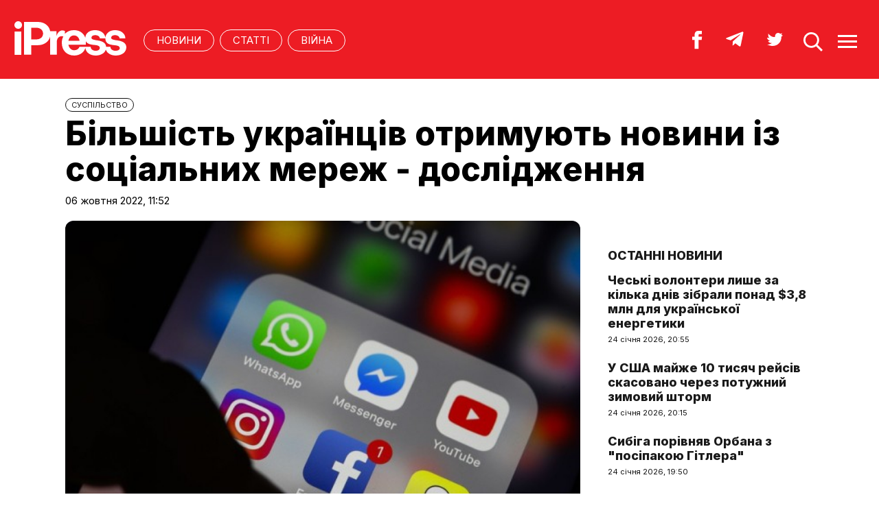

--- FILE ---
content_type: text/html; charset=UTF-8
request_url: https://ipress.ua/news/bilshist_ukraintsiv_otrymuyut_novyny_iz_sotsialnyh_merezh__doslidzhennya_334423.html
body_size: 8498
content:
<!DOCTYPE html>
<html lang="uk">
<head>
<meta http-equiv="Content-Type" content="text/html; charset=UTF-8" />
<title>Більшість українців отримують новини із соціальних мереж - дослідження - iPress.ua </title>
<meta name="description" content="Телебаченню довіряють тільки 40%">
<meta name="keywords" content="новини, новини, отримують, респондентів, 40%, соціальних, Telegram, Більшість">
<meta name="robots" content="index, follow">
<link rel="canonical" href="https://ipress.ua/news/bilshist_ukraintsiv_otrymuyut_novyny_iz_sotsialnyh_merezh__doslidzhennya_334423.html" />
<link rel="alternate" hreflang="uk_UA" href="https://ipress.ua/news/bilshist_ukraintsiv_otrymuyut_novyny_iz_sotsialnyh_merezh__doslidzhennya_334423.html" />
<link rel="apple-touch-icon" sizes="180x180" href="/apple-touch-icon.png?v=2.0.1">
<link rel="icon" type="image/png" sizes="32x32" href="/favicon-32x32.png?v=2.0.1">
<link rel="icon" type="image/png" sizes="16x16" href="/favicon-16x16.png?v=2.0.1">
<link rel="manifest" href="/site.webmanifest?v=2.0.1">
<link rel="mask-icon" href="/safari-pinned-tab.svg?v=2.0.1" color="#ed1c24">
<link rel="shortcut icon" href="/favicon.ico?v=2.0.1">
<meta name="msapplication-TileColor" content="#da532c">
<meta name="theme-color" content="#ffffff">
<meta name="twitter:card" content="summary_large_image">
<meta name="twitter:site" content="@IPressUA">
<meta name="twitter:creator" content="@IPressUA">
<meta name="twitter:title" content="Більшість українців отримують новини із соціальних мереж - дослідження - iPress.ua ">
<meta name="twitter:description" content="Телебаченню довіряють тільки 40%">
<meta name="twitter:image:src" content="https://ipress.ua/media/gallery/full/s/o/soz.jpg" />
<meta property="og:title" content="Більшість українців отримують новини із соціальних мереж - дослідження" />
<meta property="og:type" content="article" />
<meta property="og:url" content="https://ipress.ua/news/bilshist_ukraintsiv_otrymuyut_novyny_iz_sotsialnyh_merezh__doslidzhennya_334423.html"/>
<meta property="og:image" content="https://ipress.ua/media/gallery/full/s/o/soz.jpg" />

<meta property="og:description" content="Телебаченню довіряють тільки 40%"/>
<meta property="og:site_name" content="ipress.ua" />
<meta property="article:publisher" content="https://www.facebook.com/Ipressua" />
<meta property="fb:admins" content="100001444729428"/>
<meta property="fb:app_id" content="727655060604141"/>

<link rel="alternate" type="application/rss+xml" title="RSS 2.0" href="https://ipress.ua/rss/export.rss" />
<meta name="viewport" content="width=device-width,initial-scale=1,maximum-scale=1,user-scalable=yes">
<link rel="preconnect" href="https://fonts.googleapis.com">
<link rel="preconnect" href="https://fonts.gstatic.com" crossorigin>
<link href="https://fonts.googleapis.com/css2?family=Inter:wght@400;800&display=swap" rel="stylesheet">
<link rel="stylesheet" href="/css/index.css?v=202305261720">
<script src="/js/jquery-3.4.1.min.js"></script> 
<script src="/js/common.js?v=202301061030"></script>

<style>#google_pedestal_container {display: none;} .google-auto-placed {display: none;} #mys-wrapper{display: none;}</style>


<script>
(function(i,s,o,g,r,a,m){i['GoogleAnalyticsObject']=r;i[r]=i[r]||function(){
(i[r].q=i[r].q||[]).push(arguments)},i[r].l=1*new Date();a=s.createElement(o),
m=s.getElementsByTagName(o)[0];a.async=1;a.src=g;m.parentNode.insertBefore(a,m)
})(window,document,'script','//www.google-analytics.com/analytics.js','ga');
ga('create', 'UA-32197939-1', 'ipress.ua');
ga('require', 'displayfeatures');
ga('send', 'pageview');
</script>
<!-- Google Tag Manager -->
<script>(function(w,d,s,l,i){w[l]=w[l]||[];w[l].push({'gtm.start':
new Date().getTime(),event:'gtm.js'});var f=d.getElementsByTagName(s)[0],
j=d.createElement(s),dl=l!='dataLayer'?'&l='+l:'';j.async=true;j.src='https://www.googletagmanager.com/gtm.js?id='+i+dl;f.parentNode.insertBefore(j,f);
})(window,document,'script','dataLayer','GTM-PTSSR4V');</script>
<!-- End Google Tag Manager -->
</head>
<body>
<div class="section_header">
	<div class="container_main">
		<div class="header_wrapper">
			<div class="header_logo"><a href="https://ipress.ua/"><img src="/i/ipress_logo.svg" alt="iPress"/></a></div>
			<div class="header_menu">
				<ul class="top_menu" style="text-align-last:unset;">
					<li class="top_menu_item"> <a href="https://ipress.ua/news">НОВИНИ</a> </li>
					<li class="top_menu_item"> <a href="https://ipress.ua/articles">СТАТТІ</a> </li>
					
    <li class="top_menu_item"> <a href="https://ipress.ua/topthemes/viyna-v-ukrayini/">Війна</a> </li>

	

				</ul>
			</div>
			<div class="header_buttons">
				<a href="https://www.facebook.com/Ipressua" target="_blank" class="header_button_item"><img alt="Facebook iPress" title="Facebook iPress" src="/i/ico_p_fb_w.svg"></a>
				<a href="https://t.me/iPressUAUA" target="_blank" class="header_button_item"><img alt="Telegram iPress" title="Telegram iPress" src="/i/ico_p_telegram_w.svg"></a>
				<a href="https://twitter.com/IPressUA" target="_blank" class="header_button_item"><img alt="Twitter iPress" title="Twitter iPress" src="/i/ico_p_twitter_w.svg"></a>
				<a href="javascript:void(0);" onclick="return false;" class="header_button_item search-link"><img alt="search" src="/i/ico_p_search.svg"></a>
				<a href="javascript:void(0);" onclick="return false;" class="header_button_item menu-link"><img alt="menu" src="/i/ico_p_menu.svg"></a>
			</div>
			<style>
			@media screen and (max-width: 580px) {
				.header_buttons a.header_button_item:nth-child(3) { display: none; }
				.header_buttons a.header_button_item { margin-right: 0; }
			}
			</style>
		</div>
	</div>
</div>

<!-- menu b -->
<div class="modal_menu modal_local">
	<div class="container_main">
		<div class="modal_menu_button close-link-menu"> <a onclick="return false;" href="javascript:void(0);"><img alt="close" src="/i/ico_p_close.svg"></a> </div>
	</div>
	<div class="container_main container_main_menu">
		<div class="container_main_menu container_main_menu_item container_main_menu_item_bg">
			<div class="container_main_menu_title">Матеріали:</div>
			<ul class="top_menu">
				<li class="top_menu_item"> <a href="https://ipress.ua/news">НОВИНИ</a> </li>
				<li class="top_menu_item"> <a href="https://ipress.ua/articles">СТАТТІ</a> </li>
			</ul>
		</div>
		<div class="container_main_menu container_main_menu_item">
			<div class="container_main_menu_title">Теми:</div>
			<ul class="top_menu">
				
    <li class="top_menu_item"> <a href="https://ipress.ua/topthemes/viyna-v-ukrayini/">Війна</a> </li>

	

			</ul>
		</div>
		<div class="container_main_menu container_main_menu_item">
			<ul class="services_menu">
					<li class="services_menu_item"> <a href="https://ipress.ua/redaktsiya/">Редакція</a> </li>
                    <li class="services_menu_item"> <a href="https://ipress.ua/reklama/">Реклама</a> </li>
					<li class="services_menu_item"> <a href="https://ipress.ua/pravyla-korystuvannya-saytom/">Правила користування</a> </li>
					<li class="services_menu_item"> <a href="https://ipress.ua/dogovir-pro-korystuvannya-saytom/">Договір про користування</a> </li>
				</ul>
		</div>
		<div class="container_main_menu container_main_menu_item">
			<div class="social_buttons">
				<div>
					<a href="https://www.facebook.com/Ipressua" target="_blank" class="social_button_item"><img alt="Facebook iPress" title="Facebook iPress" src="/i/ico_p_fb_w.svg"></a>
					<a href="https://t.me/iPressUAUA" target="_blank" class="social_button_item"><img alt="Telegram iPress" title="Telegram iPress" src="/i/ico_p_telegram_w.svg"></a>
					<a href="https://twitter.com/IPressUA" target="_blank" class="social_button_item"><img alt="Twitter iPress" title="Twitter iPress" src="/i/ico_p_twitter_w.svg"></a>
				</div>
			</div>
		</div>
	</div>
</div>
<!-- menu e -->

<!-- search b -->
<div class="modal modal_search modal_local">
	<div class="container_main">
		<div class="modal_menu_button close-link-search"> <a onclick="return false;" href="javascript:void(0);"><img alt="close" src="/i/ico_p_close.svg"></a> </div>
	</div>
	<div class="container_main container_main_menu">
		<div class="search_container">
			<form action='/search/' method='get'>
				<div class="search_form">
					<div><input class="search_field" type="text" id='q' name='q' value="" placeholder="Що ви шукаєте?"></div>
					<div><input class="search_button" type="submit" value="ЗНАЙТИ"></div>
				</div>
			</form>
		</div>
	</div>
</div>
<!-- search e -->
<div class="section_main">
	<div class="container_main container_main_news">
		<div class="container_news_body">
			<article class="post">
				<header class="post_header">
					<div class="post_tags"><a href="/society/">CУСПІЛЬСТВО</a></div>
					<h1 class="post_title">Більшість українців отримують новини із соціальних мереж - дослідження</h1>
					<div class="post_date">06 жовтня 2022, 11:52</div>
				</header>
				<div class="post_content_wrapper">
					<div class="post_content">

						<div class="post_img"><img src="/media/gallery/full/s/o/soz.jpg" width="920" height="575" alt="Більшість українців отримують новини із соціальних мереж - дослідження" title="Більшість українців отримують новини із соціальних мереж - дослідження">
							<div class="post_img_description">
								<div class="post_img_source">Фото: з відкритих джерел</div>
							</div>
						</div>
						<div class="post_subtitle">Телебаченню довіряють тільки 40%</div>

						<aside class="social_buttons_wrapper">
							<div class="social_buttons">
								<a href="https://www.facebook.com/sharer.php?u=https://ipress.ua/news/bilshist_ukraintsiv_otrymuyut_novyny_iz_sotsialnyh_merezh__doslidzhennya_334423.html" target="_blank" class="social_button_item fb__btn"><img alt="facebook" src="/i/ico_p_fb.svg"></a>
								<a href="https://twitter.com/share?url=https://ipress.ua/news/bilshist_ukraintsiv_otrymuyut_novyny_iz_sotsialnyh_merezh__doslidzhennya_334423.html&text=Більшість українців отримують новини із соціальних мереж - дослідження" target="_blank" class="social_button_item tw__btn"><img alt="twitter" src="/i/ico_p_twitter.svg"></a>
								<a href="https://telegram.me/share/url?url=https://ipress.ua/news/bilshist_ukraintsiv_otrymuyut_novyny_iz_sotsialnyh_merezh__doslidzhennya_334423.html&text=Більшість українців отримують новини із соціальних мереж - дослідження" target="_blank" class="social_button_item tg__btn"><img alt="telegram" src="/i/ico_p_telegram.svg"></a>
							</div>
						</aside>

						<div class="post_text">
							<p>
	Більшість українців отримують новини із соціальних мереж Facebook і Telegram, а для 40% основним джерелом інформації продовжує бути телебачення.</p>
<p>
	Про це інформує<a href="https://ipress.ua/go/aHR0cHM6Ly9jZW5zb3IubmV0Lw==" target="_blank" >&nbsp;Цензор.НЕТ</a>&nbsp;із посиланням на соціологічне дослідження компанії&nbsp;<a href="https://ipress.ua/go/aHR0cHM6Ly93d3cuZmFjZWJvb2suY29tL2dyYWR1cy5hcHBzLw==" target="_blank"  rel="noopener noreferrer" target="_blank">Gradus Research Company.</a></p>
<p>
	Як зазначається, під час опитування понад половину респондентів вказували, що отримують інформацію із соціальних цифрових платформ.</p>
<p>
	Учасники назвали соцмережу&nbsp;Facebook&nbsp;основним джерелом споживання новинного контенту - цю платформу обрали 90% респондентів. Майже така сама кількість (89%) учасників повідомили, що вони отримують новини через Telegram.<br />
	<br />
	Згідно з дослідженнями, 40% респондентів продовжують отримувати новини з телебачення.&nbsp;</p>

							
						</div>

						<div id="candyplace_redN"><div class="r40918"></div>
<script>
    (function() {
        var container = (function() {
                var informers = document.getElementsByClassName('r40918'),
                    len = informers.length;
                return len ? informers[len - 1] : null;
            })(),
            idn = (function() {
                var i, num, idn = '', chars = "abcdefghiklmnopqrstuvwxyz",
                    len = Math.floor((Math.random() * 2) + 4);
                for (i = 0; i < len; i++) {
                    num = Math.floor(Math.random() * chars.length);
                    idn += chars.substring(num, num + 1);
                }
                return idn;
            })();
        container.id = idn;

        var script = document.createElement('script');
        script.className = 's40918';
        script.src = 'https://mediabrama.com/ua/jj/40918/?v=1';
        script.dataset.idn = idn;
        container.appendChild(script);
    })();
</script></div>

						<div class="post_tags post_tags_bottom"><a href="https://ipress.ua/tags/Facebook/">Facebook</a><a href="https://ipress.ua/tags/телебачення/">телебачення</a><a href="https://ipress.ua/tags/telegram/">telegram</a><a href="https://ipress.ua/tags/соцмережі/">соцмережі</a><a href="https://ipress.ua/tags/новини/">новини</a></div>

						<div class="social_buttons social_buttons_bottom">
							<a href="https://www.facebook.com/sharer.php?u=https://ipress.ua/news/bilshist_ukraintsiv_otrymuyut_novyny_iz_sotsialnyh_merezh__doslidzhennya_334423.html" target="_blank" class="social_button_item fb__btn"><img alt="facebook" src="/i/ico_p_fb.svg"></a>
							<a href="https://twitter.com/share?url=https://ipress.ua/news/bilshist_ukraintsiv_otrymuyut_novyny_iz_sotsialnyh_merezh__doslidzhennya_334423.html&text=Більшість українців отримують новини із соціальних мереж - дослідження" target="_blank" class="social_button_item tw__btn"><img alt="twitter" src="/i/ico_p_twitter.svg"></a>
							<a href="https://telegram.me/share/url?url=https://ipress.ua/news/bilshist_ukraintsiv_otrymuyut_novyny_iz_sotsialnyh_merezh__doslidzhennya_334423.html&text=Більшість українців отримують новини із соціальних мереж - дослідження" target="_blank" class="social_button_item tg__btn"><img alt="telegram" src="/i/ico_p_telegram.svg"></a>
						</div>

						<aside class="post_topics">
    <div class="post_topics_title">ЧИТАЙТЕ ТАКОЖ:</div>
    <ul>
        
        <li><a href="https://ipress.ua/news/meta_zablokuvala_blyzko_550_tysyach_akauntiv_cherez_zaboronu_sotsmerezh_dlya_ditey_v_avstralii_380889.html">Meta заблокувала близько 550 тисяч акаунтів через заборону соцмереж для дітей в Австралії</a></li>
        
        <li><a href="https://ipress.ua/news/obligatsii_telegram_na_500_mln_zablokovani_v_rosii_cherez_sanktsii__ft_380658.html">Облігації Telegram на $500 млн заблоковані в росії через санкції – FT</a></li>
        
        <li><a href="https://ipress.ua/news/facebook_testuie_platu_za_poshyrennya_posylan_chym_tse_zagrozhuie_media_380106.html">Facebook тестує плату за поширення посилань: чим це загрожує медіа

</a></li>
        
        <li><a href="https://ipress.ua/news/avstraliya_zaboronyla_sotsmerezhi_dlya_ditey_do_16_rokiv_379714.html">Австралія заборонила соцмережі для дітей до 16 років</a></li>
        
        <li><a href="https://ipress.ua/news/sotsmerezha_h_zablokuvala_reklamnyy_akaunt_yevrokomisii_pislya_shtrafu_proty_sebe_379614.html">Соцмережа Х заблокувала рекламний акаунт Єврокомісії після штрафу проти себе</a></li>
        
    </ul>
</aside>

					</div>

					<script>$("article.post .post_content .post_text p:eq(2)").after('<blockquote><p><em>Підпишіться на наш новий телеграм-канал <a href="https://t.me/+vmbVXs5sw-BkZjNi" target="_blank">iPress&nbsp;|&nbsp;Міжнародна преса українською</a> де ми трохи виходимо за рамки і показуємо більше, ніж на сайті. Ставайте частиною розумної спільноти!</em></p></blockquote>');</script>

					<aside class="container_news_side">

						<div class="news_grid_side">
    <div class="section_title"><div><a href="https://ipress.ua/news">Останні новини</a></div></div>
    <div class="news_grid_wrapper">
        
        <div class="article_news">
            <div class="article_title"><a href="https://ipress.ua/news/cheski_volontery_lyshe_za_kilka_dniv_zibraly_ponad_38_mln_dlya_ukrainskoi_energetyky_381375.html">Чеські волонтери лише за кілька днів зібрали понад $3,8 млн для української енергетики</a></div>
            <div class="article_date article_date">24 січня 2026, 20:55</div>
        </div>
        
        <div class="article_news">
            <div class="article_title"><a href="https://ipress.ua/news/u_ssha_mayzhe_10_tysyach_reysiv_skasovano_cherez_potuzhnyy_zymovyy_shtorm_381374.html">У США майже 10 тисяч рейсів скасовано через потужний зимовий шторм</a></div>
            <div class="article_date article_date">24 січня 2026, 20:15</div>
        </div>
        
        <div class="article_news">
            <div class="article_title"><a href="https://ipress.ua/news/sybiga_porivnyav_orbana_z_posipakoyu_gitlera_381373.html">Сибіга порівняв Орбана з  "посіпакою Гітлера"</a></div>
            <div class="article_date article_date">24 січня 2026, 19:50</div>
        </div>
        
        <div class="article_news">
            <div class="article_title"><a href="https://ipress.ua/news/tramp_pogrozhuie_kanadi_100_taryfamy_cherez_torgovelnu_ugodu_z_kytaiem_381372.html">Трамп погрожує Канаді 100% тарифами через торговельну угоду з Китаєм</a></div>
            <div class="article_date article_date">24 січня 2026, 19:17</div>
        </div>
        
        <div class="article_news">
            <div class="article_title"><a href="https://ipress.ua/news/ssha_vedut_zakryti_peregovory_z_izrailem_381371.html">США ведуть закриті переговори з Ізраїлем</a></div>
            <div class="article_date article_date">24 січня 2026, 18:53</div>
        </div>
        
        <div class="article_news">
            <div class="article_title"><a href="https://ipress.ua/news/rozvidka_povidomyla_skilky_raket_orieshnik_perebuvaie_na_ozbroienni_u_rf_381370.html">Розвідка повідомила скільки ракет "Орєшнік" перебуває на озброєнні у рф</a></div>
            <div class="article_date article_date">24 січня 2026, 18:21</div>
        </div>
        
        <div class="article_news">
            <div class="article_title"><a href="https://ipress.ua/news/syriyski_uryadovi_ta_kurdski_syly_domovylysya_prodovzhyty_peremyrya_381369.html">Сирійські урядові та курдські сили домовилися продовжити перемир’я</a></div>
            <div class="article_date article_date">24 січня 2026, 17:48</div>
        </div>
        
        <div class="article_news">
            <div class="article_title"><a href="https://ipress.ua/news/uchasnyky_peregovoriv_zoseredylysya_na_parametrah_zakinchennya_viyny__zelenskyy_381368.html">Учасники переговорів зосередилися на параметрах закінчення війни – Зеленський</a></div>
            <div class="article_date article_date">24 січня 2026, 17:15</div>
        </div>
        
        <div class="article_news">
            <div class="article_title"><a href="https://ipress.ua/news/partnery_g7_predstavyly_novi_pakety_dopomogy_dlya_energetyky_ukrainy_381367.html">Партнери G7 представили нові пакети допомоги для енергетики України</a></div>
            <div class="article_date article_date">24 січня 2026, 16:45</div>
        </div>
        
        <div class="article_news">
            <div class="article_title"><a href="https://ipress.ua/news/rf_hoche_zmusyty_trampa_vidmovytysya_vid_peregovoriv_z_ukrainoyu__isw_381364.html">рф хоче змусити Трампа відмовитися від переговорів з Україною – ISW</a></div>
            <div class="article_date article_date">24 січня 2026, 16:13</div>
        </div>
        
    </div>
</div>

					</aside>

				</div>
			</article>
		</div>
	</div>
</div>

<div class="section_main section_main_aside">
    <div class="container_main">
        <div class="container_section">
            <div class="section_title"><h3><a href="https://ipress.ua/articles">Останні матеріали</a></h3></div>
            <div class="articles_grid_wrapper articles_grid_wrapper_last">
                
                <div class="article article_story_grid">
                    <div class="article_body">
                        <div class="article_media"> <img src="/media/gallery/intxt/5/other/5_060e8.jpg" alt=""У нас тут, бл…, шпигун". Таємниці найбільшої шпигунської справи в історії США. Ч. 2 – Politico" title=""У нас тут, бл…, шпигун". Таємниці найбільшої шпигунської справи в історії США. Ч. 2 – Politico" class="article_img" width="640" height="400"> </div>
                        <div class="article_content">
                            <div class="article_tags"><span>Політика</span></div>
                            <div class="article_title"><a href="https://ipress.ua/articles/u_nas_tut_bl_shpygun_taiemnytsi_naybilshoi_shpygunskoi_spravy_v_istorii_ssha_ch_2__politico_381327.html">"У нас тут, бл…, шпигун". Таємниці найбільшої шпигунської справи в історії США. Ч. 2 – Politico</a></div>
                            <div class="article_date"><a href="/editor/19327">Переклад iPress</a> – 23 січня 2026, 13:29</div>
                        </div>
                    </div>
                </div>
                
                <div class="article article_story_grid">
                    <div class="article_body">
                        <div class="article_media"> <img src="/media/gallery/intxt/6/other/6_f553a.jpg" alt="Хто відповідає за безпеку Європи? Час переходити від дискусій до дій – Бенджамін Кук " title="Хто відповідає за безпеку Європи? Час переходити від дискусій до дій – Бенджамін Кук " class="article_img" width="640" height="400"> </div>
                        <div class="article_content">
                            <div class="article_tags"><span>Політика</span></div>
                            <div class="article_title"><a href="https://ipress.ua/articles/hto_vidpovidaie_za_bezpeku_yevropy_chas_perehodyty_vid_dyskusiy_do_diy__bendzhamin_kuk_381309.html">Хто відповідає за безпеку Європи? Час переходити від дискусій до дій – Бенджамін Кук </a></div>
                            <div class="article_date"><a href="/editor/19327">Переклад iPress</a> – 23 січня 2026, 10:41</div>
                        </div>
                    </div>
                </div>
                
                <div class="article article_story_grid">
                    <div class="article_body">
                        <div class="article_media"> <img src="/media/gallery/intxt/5/other/5_6a7bf.jpg" alt="Цифровий суверенітет. ЄС виступив проти "високоризикових постачальників", таких як Huawei – heise online" title="Цифровий суверенітет. ЄС виступив проти "високоризикових постачальників", таких як Huawei – heise online" class="article_img" width="640" height="400"> </div>
                        <div class="article_content">
                            <div class="article_tags"><span>Технології</span></div>
                            <div class="article_title"><a href="https://ipress.ua/articles/tsyfrovyy_suverenitet_yes_vystupyv_proty_vysokoryzykovyh_postachalnykiv_takyh_yak_huawei__heise_online_381285.html">Цифровий суверенітет. ЄС виступив проти "високоризикових постачальників", таких як Huawei – heise online</a></div>
                            <div class="article_date"><a href="/editor/19327">Переклад iPress</a> – 22 січня 2026, 14:29</div>
                        </div>
                    </div>
                </div>
                
                <div class="article article_story_grid">
                    <div class="article_body">
                        <div class="article_media"> <img src="/media/gallery/intxt/2/other/2_62ac1.jpg" alt="Здійснена мрія: як Betking Foundation та Ла Ліга реалізували "Королівську подорож" для українських дітей" title="Здійснена мрія: як Betking Foundation та Ла Ліга реалізували "Королівську подорож" для українських дітей" class="article_img" width="640" height="400"> </div>
                        <div class="article_content">
                            <div class="article_tags"><span>Cуспільство</span></div>
                            <div class="article_title"><a href="https://ipress.ua/articles/zdiysnena_mriya_yak_betking_foundation_ta_la_liga_realizuvaly_korolivsku_podorozh_dlya_ukrainskyh_ditey_381258.html">Здійснена мрія: як Betking Foundation та Ла Ліга реалізували "Королівську подорож" для українських дітей</a></div>
                            <div class="article_date">22 січня 2026, 11:45</div>
                        </div>
                    </div>
                </div>
                
                <div class="article article_story_grid">
                    <div class="article_body">
                        <div class="article_media"> <img src="/media/gallery/intxt/5/other/5_66d2f.jpg" alt="7 одночасних криз Китаю в 2026 році. Що тисне на економіку та політику – 19FortyFive" title="7 одночасних криз Китаю в 2026 році. Що тисне на економіку та політику – 19FortyFive" class="article_img" width="640" height="400"> </div>
                        <div class="article_content">
                            <div class="article_tags"><span>Бізнес & Фінанси</span></div>
                            <div class="article_title"><a href="https://ipress.ua/articles/7_odnochasnyh_kryz_kytayu_v_2026_rotsi_shcho_tysne_na_ekonomiku_ta_polityku__19fortyfive_381263.html">7 одночасних криз Китаю в 2026 році. Що тисне на економіку та політику – 19FortyFive</a></div>
                            <div class="article_date"><a href="/editor/19327">Переклад iPress</a> – 22 січня 2026, 11:29</div>
                        </div>
                    </div>
                </div>
                
                <div class="article article_story_grid">
                    <div class="article_body">
                        <div class="article_media"> <img src="/media/gallery/intxt/2/other/2_4fdea.jpg" alt="Америкою править "божевільний король" чи нездалий "гендиректор". Трамп став найбільшою загрозою для США – Томас Фрідман" title="Америкою править "божевільний король" чи нездалий "гендиректор". Трамп став найбільшою загрозою для США – Томас Фрідман" class="article_img" width="640" height="400"> </div>
                        <div class="article_content">
                            <div class="article_tags"><span>Політика</span></div>
                            <div class="article_title"><a href="https://ipress.ua/articles/amerykoyu_pravyt_bozhevilnyy_korol_chy_nezdalyy_gendyrektor_tramp_stav_naybilshoyu_zagrozoyu_dlya_ssha__tomas_fridman_381262.html">Америкою править "божевільний король" чи нездалий "гендиректор". Трамп став найбільшою загрозою для США – Томас Фрідман</a></div>
                            <div class="article_date"><a href="/editor/19327">Переклад iPress</a> – 22 січня 2026, 07:48</div>
                        </div>
                    </div>
                </div>
                
                <div class="article article_story_grid">
                    <div class="article_body">
                        <div class="article_media"> <img src="/media/gallery/intxt/3/other/3_2c120.jpg" alt="Курдські військові формування відступають. Сирійська армія вже у Хасеке – Том Купер" title="Курдські військові формування відступають. Сирійська армія вже у Хасеке – Том Купер" class="article_img" width="640" height="400"> </div>
                        <div class="article_content">
                            <div class="article_tags"><span>Політика</span></div>
                            <div class="article_title"><a href="https://ipress.ua/articles/kurdski_viyskovi_formuvannya_vidstupayut_syriyska_armiya_vzhe_u_haseke__tom_kuper_381247.html">Курдські військові формування відступають. Сирійська армія вже у Хасеке – Том Купер</a></div>
                            <div class="article_date"><a href="/editor/19327">Переклад iPress</a> – 21 січня 2026, 16:32</div>
                        </div>
                    </div>
                </div>
                
                <div class="article article_story_grid">
                    <div class="article_body">
                        <div class="article_media"> <img src="/media/gallery/intxt/1/other/1_47dc3.jpg" alt="Трамп тисне на Європу і виграє час для росії. Європа грає за його правилами і програє – Філліпс О'Брайен" title="Трамп тисне на Європу і виграє час для росії. Європа грає за його правилами і програє – Філліпс О'Брайен" class="article_img" width="640" height="400"> </div>
                        <div class="article_content">
                            <div class="article_tags"><span>Політика</span></div>
                            <div class="article_title"><a href="https://ipress.ua/articles/tramp_tysne_na_yevropu_i_vygraie_chas_dlya_rosii_yevropa_graie_za_yogo_pravylamy_i_prograie__fillips_obrayen_381235.html">Трамп тисне на Європу і виграє час для росії. Європа грає за його правилами і програє – Філліпс О'Брайен</a></div>
                            <div class="article_date"><a href="/editor/19327">Переклад iPress</a> – 21 січня 2026, 13:07</div>
                        </div>
                    </div>
                </div>
                
                <div class="button_wrapper"><a href="https://ipress.ua/articles" class="button button_more"><span class="button__text">Більше публікацій</span></a></div>
            </div>
        </div>
    </div>
</div>
<div class="section_footer">
	<div class="container_main">
		<div class="footer_wrapper">
			<div class="header_logo"><img src="/i/ipress_logo.svg" alt="iPress"></div>
			<div class="footer_copy">
				<p>© 2024 iPress</p>
				<p>За повного чи часткового використання текстів та зображень чи за будь-якого іншого поширення інформації «iPress» гіперпосилання на сайт <u><a href="https://ipress.ua/">iPress.ua</a></u> є обов'язковим</p>
				<p>Будь-яке копiювання, публiкацiя, передрук чи наступне поширення iнформацiї, що мiстить посилання на «Iнтерфакс-Україна», суворо забороняється</p>
			</div>
			<ul class="footer_menu">
					<li class="footer_menu_item"> <a href="https://ipress.ua/redaktsiya/">Редакція</a> </li>
                    <li class="footer_menu_item"> <a href="https://ipress.ua/reklama/">Реклама</a> </li>
					<li class="footer_menu_item"> <a href="https://ipress.ua/pravyla-korystuvannya-saytom/">Правила користування</a> </li>
					<li class="footer_menu_item"> <a href="https://ipress.ua/dogovir-pro-korystuvannya-saytom/">Договір про користування</a> </li>
				</ul>
			<ul class="footer_social_menu">
				
        <li class="footer_social_menu_item"> <a href="https://www.facebook.com/Ipressua" rel="nofollow" target="_blank">Facebook</a> </li>
        <li class="footer_social_menu_item"> <a href="https://t.me/iPressUAUA" rel="nofollow" target="_blank">Telegram</a> </li>
        <li class="footer_social_menu_item"> <a href="https://twitter.com/IPressUA" rel="nofollow" target="_blank">Twitter</a> </li>
        <li class="footer_social_menu_item"> <a href="https://ipress.ua/rss/export.rss" target="_blank">RSS</a> </li>
    
			</ul>
		</div>
	</div>
</div>

<!-- Google Tag Manager (noscript) -->
<noscript><iframe src="https://www.googletagmanager.com/ns.html?id=GTM-PTSSR4V" height="0" width="0" style="display:none;visibility:hidden"></iframe></noscript>
<!-- End Google Tag Manager (noscript) -->		

<script type="text/javascript"></script>
<script defer src="https://static.cloudflareinsights.com/beacon.min.js/vcd15cbe7772f49c399c6a5babf22c1241717689176015" integrity="sha512-ZpsOmlRQV6y907TI0dKBHq9Md29nnaEIPlkf84rnaERnq6zvWvPUqr2ft8M1aS28oN72PdrCzSjY4U6VaAw1EQ==" data-cf-beacon='{"version":"2024.11.0","token":"3c8b2d4a0944488fbb457fd81df4047e","r":1,"server_timing":{"name":{"cfCacheStatus":true,"cfEdge":true,"cfExtPri":true,"cfL4":true,"cfOrigin":true,"cfSpeedBrain":true},"location_startswith":null}}' crossorigin="anonymous"></script>
</body>
</html>